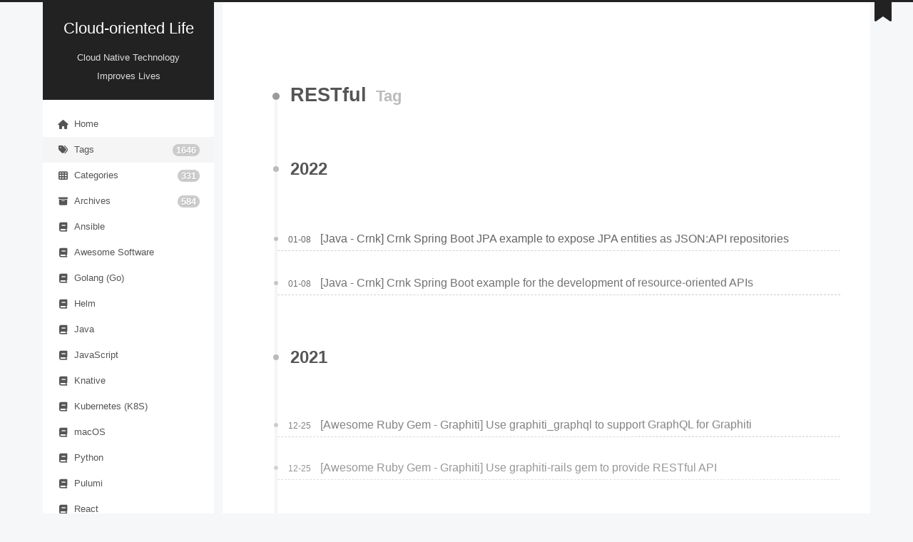

--- FILE ---
content_type: text/html; charset=utf-8
request_url: https://cloudolife.com/tags/RESTful/
body_size: 5417
content:
<!DOCTYPE html>
<html lang="en">
<head>
  <meta charset="UTF-8">
<meta name="viewport" content="width=device-width">
<meta name="theme-color" content="#222" media="(prefers-color-scheme: light)">
<meta name="theme-color" content="#222" media="(prefers-color-scheme: dark)"><meta name="generator" content="Hexo 6.3.0">

  <link rel="apple-touch-icon" sizes="180x180" href="/images/apple-touch-icon-next.png">
  <link rel="icon" type="image/png" sizes="32x32" href="/images/favicon-32x32-next.png">
  <link rel="icon" type="image/png" sizes="16x16" href="/images/favicon-16x16-next.png">
  <link rel="mask-icon" href="/images/logo.svg" color="#222">
  <meta name="google-site-verification" content="sJgro_9-KyRL3EkTM5KW84pQPrg2Fv1KdkibDRBIulE">

<link rel="stylesheet" href="/css/main.css">



<link rel="stylesheet" href="https://cdnjs.cloudflare.com/ajax/libs/font-awesome/6.7.2/css/all.min.css" integrity="sha256-dABdfBfUoC8vJUBOwGVdm8L9qlMWaHTIfXt+7GnZCIo=" crossorigin="anonymous">
  <link rel="stylesheet" href="https://cdnjs.cloudflare.com/ajax/libs/animate.css/3.1.1/animate.min.css" integrity="sha256-PR7ttpcvz8qrF57fur/yAx1qXMFJeJFiA6pSzWi0OIE=" crossorigin="anonymous">

<script class="next-config" data-name="main" type="application/json">{"hostname":"cloudolife.com","root":"/","images":"/images","scheme":"Pisces","darkmode":true,"version":"8.23.1","exturl":false,"sidebar":{"position":"left","width_expanded":320,"width_dual_column":240,"display":"always","padding":18,"offset":12},"hljswrap":true,"codeblock":{"theme":{"light":"default","dark":"stackoverflow-dark"},"prism":{"light":"prism","dark":"prism-dark"},"copy_button":{"enable":true,"style":null},"fold":{"enable":false,"height":500},"language":false},"bookmark":{"enable":true,"color":"#222","save":"auto"},"mediumzoom":false,"lazyload":false,"pangu":false,"comments":{"style":"tabs","active":"gitalk","storage":true,"lazyload":false,"nav":null,"activeClass":"gitalk"},"stickytabs":false,"motion":{"enable":true,"async":false,"duration":200,"transition":{"menu_item":"fadeInDown","post_block":"fadeIn","post_header":"fadeInDown","post_body":"fadeInDown","coll_header":"fadeInLeft","sidebar":"fadeInUp"}},"prism":false,"i18n":{"placeholder":"Searching...","empty":"We didn't find any results for the search: ${query}","hits_time":"${hits} results found in ${time} ms","hits":"${hits} results found"},"path":"/search.xml","localsearch":{"enable":true,"top_n_per_article":1,"unescape":false,"preload":false}}</script><script src="/js/config.js" defer></script>

    <meta name="description" content="A Husband and Father, Knowledge Worker, Full-skilled Cloud Engineer">
<meta property="og:type" content="website">
<meta property="og:title" content="Cloud-oriented Life">
<meta property="og:url" content="https://cloudolife.com/tags/RESTful/index.html">
<meta property="og:site_name" content="Cloud-oriented Life">
<meta property="og:description" content="A Husband and Father, Knowledge Worker, Full-skilled Cloud Engineer">
<meta property="og:locale" content="en_US">
<meta property="article:author" content="CloudoLife">
<meta property="article:tag" content="Cloud-oriented Life (COL), Google-oriented Programming (GoP), Infrastructure as Code (IaC), Cloud, Life">
<meta name="twitter:card" content="summary">


<link rel="canonical" href="https://cloudolife.com/tags/RESTful/">


<script class="next-config" data-name="page" type="application/json">{"sidebar":"","isHome":false,"isPost":false,"lang":"en","comments":"","permalink":"","path":"tags/RESTful/index.html","title":""}</script>

<script class="next-config" data-name="calendar" type="application/json">""</script>
<title>Tag: RESTful | Cloud-oriented Life</title>
  
    <script async src="https://www.googletagmanager.com/gtag/js?id=G-8Y9QPJWXQN"></script>
  <script class="next-config" data-name="google_analytics" type="application/json">{"tracking_id":"G-8Y9QPJWXQN","only_pageview":false,"measure_protocol_api_secret":null}</script>
  <script src="/js/third-party/analytics/google-analytics.js" defer></script>

  <script src="/js/third-party/analytics/baidu-analytics.js" defer></script>
  <script async src="https://hm.baidu.com/hm.js?995d7016a56cfd5c2ef6f2e6640a670e"></script>







  
  <script src="https://cdnjs.cloudflare.com/ajax/libs/animejs/3.2.1/anime.min.js" integrity="sha256-XL2inqUJaslATFnHdJOi9GfQ60on8Wx1C2H8DYiN1xY=" crossorigin="anonymous" defer></script>
  <script src="https://cdnjs.cloudflare.com/ajax/libs/next-theme-pjax/0.6.0/pjax.min.js" integrity="sha256-vxLn1tSKWD4dqbMRyv940UYw4sXgMtYcK6reefzZrao=" crossorigin="anonymous" defer></script>
<script src="/js/utils.js" defer></script><script src="/js/motion.js" defer></script><script src="/js/sidebar.js" defer></script><script src="/js/next-boot.js" defer></script><script src="/js/bookmark.js" defer></script><script src="/js/pjax.js" defer></script>

  <script src="https://cdnjs.cloudflare.com/ajax/libs/hexo-generator-searchdb/1.4.1/search.js" integrity="sha256-1kfA5uHPf65M5cphT2dvymhkuyHPQp5A53EGZOnOLmc=" crossorigin="anonymous" defer></script>
<script src="/js/third-party/search/local-search.js" defer></script>

  <script class="next-config" data-name="pdf" type="application/json">{"object_url":{"url":"https://cdnjs.cloudflare.com/ajax/libs/pdfobject/2.3.1/pdfobject.min.js","integrity":"sha256-jI72I8ZLVflVOisZIOaLvRew3tyvzeu6aZXFm7P7dEo="},"url":"/lib/pdf/web/viewer.html"}</script>
  <script src="/js/third-party/tags/pdf.js" defer></script>






  
  <script data-pjax async src="https://busuanzi.ibruce.info/busuanzi/2.3/busuanzi.pure.mini.js"></script>






<script data-ad-client="ca-pub-8693122033969144" async src="https://pagead2.googlesyndication.com/pagead/js/adsbygoogle.js"></script>
  <noscript>
    <link rel="stylesheet" href="/css/noscript.css">
  </noscript>
<link rel="alternate" href="/atom.xml" title="Cloud-oriented Life" type="application/atom+xml">
</head>

<body itemscope itemtype="http://schema.org/WebPage" class="use-motion">
  <div class="headband"></div>

  <main class="main">
    <div class="column">
      <header class="header" itemscope itemtype="http://schema.org/WPHeader"><div class="site-brand-container">
  <div class="site-nav-toggle">
    <div class="toggle" aria-label="Toggle navigation bar" role="button">
        <span class="toggle-line"></span>
        <span class="toggle-line"></span>
        <span class="toggle-line"></span>
    </div>
  </div>

  <div class="site-meta">

    <a href="/" class="brand" rel="start">
      <i class="logo-line"></i>
      <p class="site-title">Cloud-oriented Life</p>
      <i class="logo-line"></i>
    </a>
      <p class="site-subtitle" itemprop="description">Cloud Native Technology Improves Lives</p>
  </div>

  <div class="site-nav-right">
    <div class="toggle popup-trigger" aria-label="Search" role="button">
        <i class="fa fa-search fa-fw fa-lg"></i>
    </div>
  </div>
</div>



<nav class="site-nav">
  <ul class="main-menu menu"><li class="menu-item menu-item-home"><a href="/" rel="section"><i class="fa fa-home fa-fw"></i>Home</a></li><li class="menu-item menu-item-tags"><a href="/tags/" rel="section"><i class="fa fa-tags fa-fw"></i>Tags<span class="badge">1646</span></a></li><li class="menu-item menu-item-categories"><a href="/categories/" rel="section"><i class="fa fa-th fa-fw"></i>Categories<span class="badge">331</span></a></li><li class="menu-item menu-item-archives"><a href="/archives/" rel="section"><i class="fa fa-archive fa-fw"></i>Archives<span class="badge">584</span></a></li><li class="menu-item menu-item-ansible"><a href="/tags/Ansible/" rel="section"><i class="fa fa-book fa-fw"></i>Ansible</a></li><li class="menu-item menu-item-awesome-software"><a href="/tags/Awesome-Software/" rel="section"><i class="fa fa-book fa-fw"></i>Awesome Software</a></li><li class="menu-item menu-item-golang-(go)"><a href="/tags/Golang-Go/" rel="section"><i class="fa fa-book fa-fw"></i>Golang (Go)</a></li><li class="menu-item menu-item-helm"><a href="/tags/Helm/" rel="section"><i class="fa fa-book fa-fw"></i>Helm</a></li><li class="menu-item menu-item-java"><a href="/tags/Java/" rel="section"><i class="fa fa-book fa-fw"></i>Java</a></li><li class="menu-item menu-item-javascript"><a href="/tags/JavaScript/" rel="section"><i class="fa fa-book fa-fw"></i>JavaScript</a></li><li class="menu-item menu-item-knative"><a href="/tags/Knative/" rel="section"><i class="fa fa-book fa-fw"></i>Knative</a></li><li class="menu-item menu-item-kubernetes-(k8s)"><a href="/tags/Kubernetes-K8S/" rel="section"><i class="fa fa-book fa-fw"></i>Kubernetes (K8S)</a></li><li class="menu-item menu-item-macos"><a href="/tags/macOS/" rel="section"><i class="fa fa-book fa-fw"></i>macOS</a></li><li class="menu-item menu-item-python"><a href="/tags/Python/" rel="section"><i class="fa fa-book fa-fw"></i>Python</a></li><li class="menu-item menu-item-pulumi"><a href="/tags/Pulumi/" rel="section"><i class="fa fa-book fa-fw"></i>Pulumi</a></li><li class="menu-item menu-item-react"><a href="/tags/React/" rel="section"><i class="fa fa-book fa-fw"></i>React</a></li><li class="menu-item menu-item-ruby"><a href="/tags/Ruby/" rel="section"><i class="fa fa-book fa-fw"></i>Ruby</a></li><li class="menu-item menu-item-ruby-on-rails"><a href="/tags/Ruby-on-Rails-RoR/" rel="section"><i class="fa fa-book fa-fw"></i>Ruby On Rails</a></li><li class="menu-item menu-item-rust"><a href="/tags/Rust/" rel="section"><i class="fa fa-book fa-fw"></i>Rust</a></li><li class="menu-item menu-item-serverless"><a href="/tags/Serverless/" rel="section"><i class="fa fa-book fa-fw"></i>Serverless</a></li><li class="menu-item menu-item-service-mesh"><a href="/tags/Service-Mesh/" rel="section"><i class="fa fa-book fa-fw"></i>Service Mesh</a></li><li class="menu-item menu-item-svelte"><a href="/tags/Svelte/" rel="section"><i class="fa fa-book fa-fw"></i>Svelte</a></li><li class="menu-item menu-item-taro"><a href="/tags/Taro/" rel="section"><i class="fa fa-book fa-fw"></i>Taro</a></li><li class="menu-item menu-item-terraform"><a href="/tags/Terraform/" rel="section"><i class="fa fa-book fa-fw"></i>Terraform</a></li><li class="menu-item menu-item-typescript"><a href="/tags/TypeScript/" rel="section"><i class="fa fa-book fa-fw"></i>TypeScript</a></li><li class="menu-item menu-item-about"><a href="/about-us/" rel="section"><i class="fa fa-user fa-fw"></i>About</a></li><li class="menu-item menu-item-sitemap"><a href="/sitemap.xml" rel="section"><i class="fa fa-sitemap fa-fw"></i>Sitemap</a></li><li class="menu-item menu-item-rss"><a href="/atom.xml" rel="section"><i class="fa fa-rss fa-fw"></i>RSS</a></li>
      <li class="menu-item menu-item-search">
        <a role="button" class="popup-trigger"><i class="fa fa-search fa-fw"></i>Search
        </a>
      </li>
  </ul>
</nav>



  <div class="search-pop-overlay">
    <div class="popup search-popup">
      <div class="search-header">
        <span class="search-icon">
          <i class="fa fa-search"></i>
        </span>
        <div class="search-input-container">
          <input autocomplete="off" autocapitalize="off" maxlength="80"
                placeholder="Searching..." spellcheck="false"
                type="search" class="search-input">
        </div>
        <span class="popup-btn-close" role="button">
          <i class="fa fa-times-circle"></i>
        </span>
      </div>
      <div class="search-result-container">
        <div class="search-result-icon">
          <i class="fa fa-spinner fa-pulse fa-5x"></i>
        </div>
      </div>
    </div>
  </div>

</header>
        
  
  <aside class="sidebar">

    <div class="sidebar-inner sidebar-overview-active">
      <ul class="sidebar-nav">
        <li class="sidebar-nav-toc">
          Table of Contents
        </li>
        <li class="sidebar-nav-overview">
          Overview
        </li>
      </ul>

      <div class="sidebar-panel-container">
        <!--noindex-->
        <div class="post-toc-wrap sidebar-panel">
        </div>
        <!--/noindex-->

        <div class="site-overview-wrap sidebar-panel">
          <div class="site-author animated" itemprop="author" itemscope itemtype="http://schema.org/Person">
  <p class="site-author-name" itemprop="name">CloudoLife</p>
  <div class="site-description" itemprop="description">A Husband and Father, Knowledge Worker, Full-skilled Cloud Engineer</div>
</div>
<div class="site-state-wrap animated">
  <nav class="site-state">
      <div class="site-state-item site-state-posts">
        <a href="/archives/">
          <span class="site-state-item-count">584</span>
          <span class="site-state-item-name">posts</span>
        </a>
      </div>
      <div class="site-state-item site-state-categories">
          <a href="/categories/">
        <span class="site-state-item-count">331</span>
        <span class="site-state-item-name">categories</span></a>
      </div>
      <div class="site-state-item site-state-tags">
          <a href="/tags/">
        <span class="site-state-item-count">1646</span>
        <span class="site-state-item-name">tags</span></a>
      </div>
  </nav>
</div>
  <div class="links-of-author animated">
      <span class="links-of-author-item">
        <a href="https://github.com/CloudoLife" title="GitHub → https:&#x2F;&#x2F;github.com&#x2F;CloudoLife" rel="noopener me external nofollow noreferrer" target="_blank"><i class="fab fa-github fa-fw"></i>GitHub</a>
      </span>
      <span class="links-of-author-item">
        <a href="https://twitter.com/CloudoLife" title="Twitter → https:&#x2F;&#x2F;twitter.com&#x2F;CloudoLife" rel="noopener me external nofollow noreferrer" target="_blank"><i class="fab fa-twitter fa-fw"></i>Twitter</a>
      </span>
  </div>

        </div>
      </div>
    </div>

    
    <div class="sidebar-inner sidebar-blogroll">
      <div class="links-of-blogroll animated">
        <div class="links-of-blogroll-title"><i class="fa fa-globe fa-fw"></i>
          Links
        </div>
        <ul class="links-of-blogroll-list">
            <li class="links-of-blogroll-item">
              <a href="https://cloudolife.cn/" title="https:&#x2F;&#x2F;cloudolife.cn" rel="noopener external nofollow noreferrer" target="_blank">CLoudoLife - Chinese (Simplified)</a>
            </li>
        </ul>
      </div>
    </div>
        <div class="pjax">
        </div>
  </aside>


    </div>

    <div class="main-inner tag posts-collapse">


  
  
  
  <div class="post-block">
    <div class="post-content">
      <div class="collection-title">
        <h1 class="collection-header">RESTful
          <small>Tag</small>
        </h1>
      </div>

      
    <div class="collection-year">
      <span class="collection-header">2022</span>
    </div>

  <article itemscope itemtype="http://schema.org/Article">
    <header class="post-header">
      <div class="post-meta-container">
        <time itemprop="dateCreated"
              datetime="2022-01-08T00:00:00+00:00"
              content="2022-01-08">
          01-08
        </time>
      </div>

      <div class="post-title">
          <a class="post-title-link" href="/2022/01/08/Programming-Language/Java/Crnk/Crnk-Spring-Boot-JPA-to-expose-JPA-entities-as-JSON-API-repositories/" itemprop="url">
            <span itemprop="name">[Java - Crnk] Crnk Spring Boot JPA example to expose JPA entities as JSON:API repositories</span>
          </a>
      </div>

      
    </header>
  </article>

  <article itemscope itemtype="http://schema.org/Article">
    <header class="post-header">
      <div class="post-meta-container">
        <time itemprop="dateCreated"
              datetime="2022-01-08T00:00:00+00:00"
              content="2022-01-08">
          01-08
        </time>
      </div>

      <div class="post-title">
          <a class="post-title-link" href="/2022/01/08/Programming-Language/Java/Crnk/Crnk-Spring-Boot-example-for-the-development-of-resource-oriented-APIs/" itemprop="url">
            <span itemprop="name">[Java - Crnk] Crnk Spring Boot example for the development of resource-oriented APIs</span>
          </a>
      </div>

      
    </header>
  </article>
    <div class="collection-year">
      <span class="collection-header">2021</span>
    </div>

  <article itemscope itemtype="http://schema.org/Article">
    <header class="post-header">
      <div class="post-meta-container">
        <time itemprop="dateCreated"
              datetime="2021-12-25T00:00:00+00:00"
              content="2021-12-25">
          12-25
        </time>
      </div>

      <div class="post-title">
          <a class="post-title-link" href="/2021/12/25/Programming-Language/Ruby/Awesome-Ruby-Gem/Graphiti/Use-graphiti-graphql-to-support-GraphQL-for-Graphiti/" itemprop="url">
            <span itemprop="name">[Awesome Ruby Gem - Graphiti] Use graphiti_graphql to support GraphQL for Graphiti</span>
          </a>
      </div>

      
    </header>
  </article>

  <article itemscope itemtype="http://schema.org/Article">
    <header class="post-header">
      <div class="post-meta-container">
        <time itemprop="dateCreated"
              datetime="2021-12-25T00:00:00+00:00"
              content="2021-12-25">
          12-25
        </time>
      </div>

      <div class="post-title">
          <a class="post-title-link" href="/2021/12/25/Programming-Language/Ruby/Awesome-Ruby-Gem/Graphiti/Use-graphiti-rails-gem-to-provide-RESTful-API/" itemprop="url">
            <span itemprop="name">[Awesome Ruby Gem - Graphiti] Use graphiti-rails gem to provide RESTful API</span>
          </a>
      </div>

      
    </header>
  </article>
    <div class="collection-year">
      <span class="collection-header">2020</span>
    </div>

  <article itemscope itemtype="http://schema.org/Article">
    <header class="post-header">
      <div class="post-meta-container">
        <time itemprop="dateCreated"
              datetime="2020-08-29T00:00:00+00:00"
              content="2020-08-29">
          08-29
        </time>
      </div>

      <div class="post-title">
          <a class="post-title-link" href="/2020/08/29/Programming-Language/Ruby/Ruby-on-Rails-RoR/Use-rails-jbuilder-to-generate-JSON-objects-with-a-Builder-style-DSL/" itemprop="url">
            <span itemprop="name">[Ruby on Rails (RoR)] Use rails jbuilder to generate JSON objects with a Builder-style DSL </span>
          </a>
      </div>

      
    </header>
  </article>

    </div>
  </div>
  
  
  

</div>
  </main>

  <footer class="footer">
    <div class="footer-inner">

  <div class="copyright">
    &copy; 
    <span itemprop="copyrightYear">2025</span>
    <span class="with-love">
      <i class="fa fa-heart"></i>
    </span>
    <span class="author" itemprop="copyrightHolder">CloudoLife</span>
  </div>
<div class="wordcount">
  <span class="post-meta-item">
    <span class="post-meta-item-icon">
      <i class="fa fa-chart-line"></i>
    </span>
    <span title="Word count total">2.6m</span>
  </span>
  <span class="post-meta-item">
    <span class="post-meta-item-icon">
      <i class="fa fa-coffee"></i>
    </span>
    <span title="Reading time total">39:58</span>
  </span>
</div>
<div class="busuanzi-count">
    <span class="post-meta-item" id="busuanzi_container_site_uv">
      <span class="post-meta-item-icon">
        <i class="fa fa-user"></i>
      </span>
      <span class="site-uv" title="Total Visitors">
        <span id="busuanzi_value_site_uv"></span>
      </span>
    </span>
    <span class="post-meta-item" id="busuanzi_container_site_pv">
      <span class="post-meta-item-icon">
        <i class="fa fa-eye"></i>
      </span>
      <span class="site-pv" title="Total Views">
        <span id="busuanzi_value_site_pv"></span>
      </span>
    </span>
</div>
  <div class="powered-by">Powered by <a href="https://hexo.io/" rel="noopener external nofollow noreferrer" target="_blank">Hexo</a> & <a href="https://theme-next.js.org/pisces/" rel="noopener external nofollow noreferrer" target="_blank">NexT.Pisces</a>
  </div>

    </div>
  </footer>

  
  <div class="toggle sidebar-toggle" role="button">
    <span class="toggle-line"></span>
    <span class="toggle-line"></span>
    <span class="toggle-line"></span>
  </div>
  <div class="sidebar-dimmer"></div>
  <div class="back-to-top" role="button" aria-label="Back to top">
    <i class="fa fa-arrow-up fa-lg"></i>
    <span>0%</span>
  </div>
  <div class="reading-progress-bar"></div>
  <a role="button" class="book-mark-link book-mark-link-fixed"></a>

<noscript>
  <div class="noscript-warning">Theme NexT works best with JavaScript enabled</div>
</noscript>
<link rel="stylesheet" href="https://cdnjs.cloudflare.com/ajax/libs/gitalk/1.8.0/gitalk.css" integrity="sha256-AJnUHL7dBv6PGaeyPQJcgQPDjt/Hn/PvYZde1iqfp8U=" crossorigin="anonymous">

<script class="next-config" data-name="gitalk" type="application/json">{"enable":true,"github_id":"CloudoLife","repo":"col-hexo-CloudoLife.github.io","client_id":"4ca3ae8fb3a49237db9a","client_secret":"98d6652508799ef4350ab05aabe855e58f549112","admin_user":"benjamincloudolife","distraction_free_mode":true,"proxy":"https://cors-anywhere.azm.workers.dev/https://github.com/login/oauth/access_token","language":null,"js":{"url":"https://cdnjs.cloudflare.com/ajax/libs/gitalk/1.8.0/gitalk.min.js","integrity":"sha256-MVK9MGD/XJaGyIghSVrONSnoXoGh3IFxLw0zfvzpxR4="},"path_md5":"b993fbe3bf6bf803a6bbfd5761f61bca"}</script>
<script src="/js/third-party/comments/gitalk.js" defer></script>

<script defer src="https://static.cloudflareinsights.com/beacon.min.js/vcd15cbe7772f49c399c6a5babf22c1241717689176015" integrity="sha512-ZpsOmlRQV6y907TI0dKBHq9Md29nnaEIPlkf84rnaERnq6zvWvPUqr2ft8M1aS28oN72PdrCzSjY4U6VaAw1EQ==" data-cf-beacon='{"version":"2024.11.0","token":"2e400d0f543443609acde9c79e8f157d","r":1,"server_timing":{"name":{"cfCacheStatus":true,"cfEdge":true,"cfExtPri":true,"cfL4":true,"cfOrigin":true,"cfSpeedBrain":true},"location_startswith":null}}' crossorigin="anonymous"></script>
</body>
</html>


--- FILE ---
content_type: text/html; charset=utf-8
request_url: https://www.google.com/recaptcha/api2/aframe
body_size: 267
content:
<!DOCTYPE HTML><html><head><meta http-equiv="content-type" content="text/html; charset=UTF-8"></head><body><script nonce="_sZq7_LYcdXSWlJp28LPyg">/** Anti-fraud and anti-abuse applications only. See google.com/recaptcha */ try{var clients={'sodar':'https://pagead2.googlesyndication.com/pagead/sodar?'};window.addEventListener("message",function(a){try{if(a.source===window.parent){var b=JSON.parse(a.data);var c=clients[b['id']];if(c){var d=document.createElement('img');d.src=c+b['params']+'&rc='+(localStorage.getItem("rc::a")?sessionStorage.getItem("rc::b"):"");window.document.body.appendChild(d);sessionStorage.setItem("rc::e",parseInt(sessionStorage.getItem("rc::e")||0)+1);localStorage.setItem("rc::h",'1764200488896');}}}catch(b){}});window.parent.postMessage("_grecaptcha_ready", "*");}catch(b){}</script></body></html>

--- FILE ---
content_type: application/javascript; charset=utf-8
request_url: https://cloudolife.com/js/third-party/comments/gitalk.js
body_size: -272
content:
/* global NexT, CONFIG, Gitalk */

document.addEventListener('page:loaded', () => {
  if (!CONFIG.page.comments) return;

  NexT.utils.loadComments('.gitalk-container')
    .then(() => NexT.utils.getScript(CONFIG.gitalk.js, {
      condition: window.Gitalk
    }))
    .then(() => {
      const gitalk = new Gitalk({
        clientID           : CONFIG.gitalk.client_id,
        clientSecret       : CONFIG.gitalk.client_secret,
        repo               : CONFIG.gitalk.repo,
        owner              : CONFIG.gitalk.github_id,
        admin              : [CONFIG.gitalk.admin_user],
        id                 : CONFIG.gitalk.path_md5,
        proxy              : CONFIG.gitalk.proxy,
        language           : CONFIG.gitalk.language || window.navigator.language,
        distractionFreeMode: CONFIG.gitalk.distraction_free_mode
      });
      gitalk.render(document.querySelector('.gitalk-container'));
    });
});


--- FILE ---
content_type: application/javascript; charset=utf-8
request_url: https://cloudolife.com/js/third-party/analytics/baidu-analytics.js
body_size: -449
content:
/* global _hmt */

if (!window._hmt) window._hmt = [];

document.addEventListener('pjax:success', () => {
  _hmt.push(['_trackPageview', location.pathname]);
});


--- FILE ---
content_type: application/javascript; charset=utf-8
request_url: https://cloudolife.com/js/third-party/tags/pdf.js
body_size: -342
content:
/* global NexT, CONFIG, PDFObject */

document.addEventListener('page:loaded', () => {
  if (document.querySelectorAll('.pdf-container').length) {
    NexT.utils.getScript(CONFIG.pdf.object_url, {
      condition: window.PDFObject
    }).then(() => {
      document.querySelectorAll('.pdf-container').forEach(element => {
        PDFObject.embed(element.dataset.target, element, {
          pdfOpenParams: {
            navpanes : 0,
            toolbar  : 0,
            statusbar: 0,
            pagemode : 'thumbs',
            view     : 'FitH'
          },
          PDFJS_URL: CONFIG.pdf.url,
          height   : element.dataset.height
        });
      });
    });
  }
});
